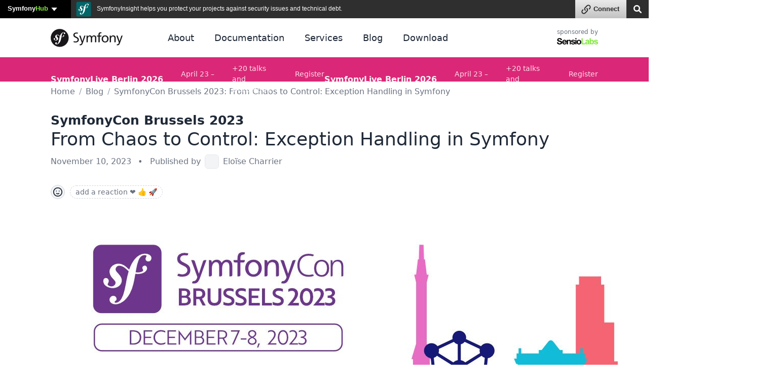

--- FILE ---
content_type: application/javascript
request_url: https://symfony.com/assets/vendor/@popperjs/core/core.index-3ZjMK_g.js
body_size: 6771
content:
/**
 * Bundled by jsDelivr using Rollup v2.79.2 and Terser v5.39.0.
 * Original file: /npm/@popperjs/core@2.10.2/lib/index.js
 *
 * Do NOT use SRI with dynamically generated files! More information: https://www.jsdelivr.com/using-sri-with-dynamic-files
 */
var e="top",t="bottom",n="right",r="left",o="auto",i=[e,t,n,r],a="start",s="end",f="clippingParents",c="viewport",p="popper",u="reference",l=i.reduce((function(e,t){return e.concat([t+"-"+a,t+"-"+s])}),[]),d=[].concat(i,[o]).reduce((function(e,t){return e.concat([t,t+"-"+a,t+"-"+s])}),[]),m="beforeRead",h="read",v="afterRead",g="beforeMain",y="main",b="afterMain",w="beforeWrite",x="write",O="afterWrite",j=[m,h,v,g,y,b,w,x,O];function E(e){return e?(e.nodeName||"").toLowerCase():null}function D(e){if(null==e)return window;if("[object Window]"!==e.toString()){var t=e.ownerDocument;return t&&t.defaultView||window}return e}function L(e){return e instanceof D(e).Element||e instanceof Element}function k(e){return e instanceof D(e).HTMLElement||e instanceof HTMLElement}function P(e){return"undefined"!=typeof ShadowRoot&&(e instanceof D(e).ShadowRoot||e instanceof ShadowRoot)}var M={name:"applyStyles",enabled:!0,phase:"write",fn:function(e){var t=e.state;Object.keys(t.elements).forEach((function(e){var n=t.styles[e]||{},r=t.attributes[e]||{},o=t.elements[e];k(o)&&E(o)&&(Object.assign(o.style,n),Object.keys(r).forEach((function(e){var t=r[e];!1===t?o.removeAttribute(e):o.setAttribute(e,!0===t?"":t)})))}))},effect:function(e){var t=e.state,n={popper:{position:t.options.strategy,left:"0",top:"0",margin:"0"},arrow:{position:"absolute"},reference:{}};return Object.assign(t.elements.popper.style,n.popper),t.styles=n,t.elements.arrow&&Object.assign(t.elements.arrow.style,n.arrow),function(){Object.keys(t.elements).forEach((function(e){var r=t.elements[e],o=t.attributes[e]||{},i=Object.keys(t.styles.hasOwnProperty(e)?t.styles[e]:n[e]).reduce((function(e,t){return e[t]="",e}),{});k(r)&&E(r)&&(Object.assign(r.style,i),Object.keys(o).forEach((function(e){r.removeAttribute(e)})))}))}},requires:["computeStyles"]};function B(e){return e.split("-")[0]}function W(e,t){var n=e.getBoundingClientRect();return{width:n.width/1,height:n.height/1,top:n.top/1,right:n.right/1,bottom:n.bottom/1,left:n.left/1,x:n.left/1,y:n.top/1}}function A(e){var t=W(e),n=e.offsetWidth,r=e.offsetHeight;return Math.abs(t.width-n)<=1&&(n=t.width),Math.abs(t.height-r)<=1&&(r=t.height),{x:e.offsetLeft,y:e.offsetTop,width:n,height:r}}function H(e,t){var n=t.getRootNode&&t.getRootNode();if(e.contains(t))return!0;if(n&&P(n)){var r=t;do{if(r&&e.isSameNode(r))return!0;r=r.parentNode||r.host}while(r)}return!1}function R(e){return D(e).getComputedStyle(e)}function S(e){return["table","td","th"].indexOf(E(e))>=0}function T(e){return((L(e)?e.ownerDocument:e.document)||window.document).documentElement}function C(e){return"html"===E(e)?e:e.assignedSlot||e.parentNode||(P(e)?e.host:null)||T(e)}function q(e){return k(e)&&"fixed"!==R(e).position?e.offsetParent:null}function N(e){for(var t=D(e),n=q(e);n&&S(n)&&"static"===R(n).position;)n=q(n);return n&&("html"===E(n)||"body"===E(n)&&"static"===R(n).position)?t:n||function(e){var t=-1!==navigator.userAgent.toLowerCase().indexOf("firefox");if(-1!==navigator.userAgent.indexOf("Trident")&&k(e)&&"fixed"===R(e).position)return null;for(var n=C(e);k(n)&&["html","body"].indexOf(E(n))<0;){var r=R(n);if("none"!==r.transform||"none"!==r.perspective||"paint"===r.contain||-1!==["transform","perspective"].indexOf(r.willChange)||t&&"filter"===r.willChange||t&&r.filter&&"none"!==r.filter)return n;n=n.parentNode}return null}(e)||t}function V(e){return["top","bottom"].indexOf(e)>=0?"x":"y"}var I=Math.max,U=Math.min,z=Math.round;function _(e,t,n){return I(e,U(t,n))}function F(e){return Object.assign({},{top:0,right:0,bottom:0,left:0},e)}function X(e,t){return t.reduce((function(t,n){return t[n]=e,t}),{})}var Y={name:"arrow",enabled:!0,phase:"main",fn:function(o){var a,s=o.state,f=o.name,c=o.options,p=s.elements.arrow,u=s.modifiersData.popperOffsets,l=B(s.placement),d=V(l),m=[r,n].indexOf(l)>=0?"height":"width";if(p&&u){var h=function(e,t){return F("number"!=typeof(e="function"==typeof e?e(Object.assign({},t.rects,{placement:t.placement})):e)?e:X(e,i))}(c.padding,s),v=A(p),g="y"===d?e:r,y="y"===d?t:n,b=s.rects.reference[m]+s.rects.reference[d]-u[d]-s.rects.popper[m],w=u[d]-s.rects.reference[d],x=N(p),O=x?"y"===d?x.clientHeight||0:x.clientWidth||0:0,j=b/2-w/2,E=h[g],D=O-v[m]-h[y],L=O/2-v[m]/2+j,k=_(E,L,D),P=d;s.modifiersData[f]=((a={})[P]=k,a.centerOffset=k-L,a)}},effect:function(e){var t=e.state,n=e.options.element,r=void 0===n?"[data-popper-arrow]":n;null!=r&&("string"!=typeof r||(r=t.elements.popper.querySelector(r)))&&H(t.elements.popper,r)&&(t.elements.arrow=r)},requires:["popperOffsets"],requiresIfExists:["preventOverflow"]};function G(e){return e.split("-")[1]}var J={top:"auto",right:"auto",bottom:"auto",left:"auto"};function K(o){var i,a=o.popper,f=o.popperRect,c=o.placement,p=o.variation,u=o.offsets,l=o.position,d=o.gpuAcceleration,m=o.adaptive,h=o.roundOffsets,v=!0===h?function(e){var t=e.x,n=e.y,r=window.devicePixelRatio||1;return{x:z(z(t*r)/r)||0,y:z(z(n*r)/r)||0}}(u):"function"==typeof h?h(u):u,g=v.x,y=void 0===g?0:g,b=v.y,w=void 0===b?0:b,x=u.hasOwnProperty("x"),O=u.hasOwnProperty("y"),j=r,E=e,L=window;if(m){var k=N(a),P="clientHeight",M="clientWidth";k===D(a)&&"static"!==R(k=T(a)).position&&"absolute"===l&&(P="scrollHeight",M="scrollWidth"),c!==e&&(c!==r&&c!==n||p!==s)||(E=t,w-=k[P]-f.height,w*=d?1:-1),c!==r&&(c!==e&&c!==t||p!==s)||(j=n,y-=k[M]-f.width,y*=d?1:-1)}var B,W=Object.assign({position:l},m&&J);return d?Object.assign({},W,((B={})[E]=O?"0":"",B[j]=x?"0":"",B.transform=(L.devicePixelRatio||1)<=1?"translate("+y+"px, "+w+"px)":"translate3d("+y+"px, "+w+"px, 0)",B)):Object.assign({},W,((i={})[E]=O?w+"px":"",i[j]=x?y+"px":"",i.transform="",i))}var Q={name:"computeStyles",enabled:!0,phase:"beforeWrite",fn:function(e){var t=e.state,n=e.options,r=n.gpuAcceleration,o=void 0===r||r,i=n.adaptive,a=void 0===i||i,s=n.roundOffsets,f=void 0===s||s,c={placement:B(t.placement),variation:G(t.placement),popper:t.elements.popper,popperRect:t.rects.popper,gpuAcceleration:o};null!=t.modifiersData.popperOffsets&&(t.styles.popper=Object.assign({},t.styles.popper,K(Object.assign({},c,{offsets:t.modifiersData.popperOffsets,position:t.options.strategy,adaptive:a,roundOffsets:f})))),null!=t.modifiersData.arrow&&(t.styles.arrow=Object.assign({},t.styles.arrow,K(Object.assign({},c,{offsets:t.modifiersData.arrow,position:"absolute",adaptive:!1,roundOffsets:f})))),t.attributes.popper=Object.assign({},t.attributes.popper,{"data-popper-placement":t.placement})},data:{}},Z={passive:!0};var $={name:"eventListeners",enabled:!0,phase:"write",fn:function(){},effect:function(e){var t=e.state,n=e.instance,r=e.options,o=r.scroll,i=void 0===o||o,a=r.resize,s=void 0===a||a,f=D(t.elements.popper),c=[].concat(t.scrollParents.reference,t.scrollParents.popper);return i&&c.forEach((function(e){e.addEventListener("scroll",n.update,Z)})),s&&f.addEventListener("resize",n.update,Z),function(){i&&c.forEach((function(e){e.removeEventListener("scroll",n.update,Z)})),s&&f.removeEventListener("resize",n.update,Z)}},data:{}},ee={left:"right",right:"left",bottom:"top",top:"bottom"};function te(e){return e.replace(/left|right|bottom|top/g,(function(e){return ee[e]}))}var ne={start:"end",end:"start"};function re(e){return e.replace(/start|end/g,(function(e){return ne[e]}))}function oe(e){var t=D(e);return{scrollLeft:t.pageXOffset,scrollTop:t.pageYOffset}}function ie(e){return W(T(e)).left+oe(e).scrollLeft}function ae(e){var t=R(e),n=t.overflow,r=t.overflowX,o=t.overflowY;return/auto|scroll|overlay|hidden/.test(n+o+r)}function se(e){return["html","body","#document"].indexOf(E(e))>=0?e.ownerDocument.body:k(e)&&ae(e)?e:se(C(e))}function fe(e,t){var n;void 0===t&&(t=[]);var r=se(e),o=r===(null==(n=e.ownerDocument)?void 0:n.body),i=D(r),a=o?[i].concat(i.visualViewport||[],ae(r)?r:[]):r,s=t.concat(a);return o?s:s.concat(fe(C(a)))}function ce(e){return Object.assign({},e,{left:e.x,top:e.y,right:e.x+e.width,bottom:e.y+e.height})}function pe(e,t){return t===c?ce(function(e){var t=D(e),n=T(e),r=t.visualViewport,o=n.clientWidth,i=n.clientHeight,a=0,s=0;return r&&(o=r.width,i=r.height,/^((?!chrome|android).)*safari/i.test(navigator.userAgent)||(a=r.offsetLeft,s=r.offsetTop)),{width:o,height:i,x:a+ie(e),y:s}}(e)):k(t)?function(e){var t=W(e);return t.top=t.top+e.clientTop,t.left=t.left+e.clientLeft,t.bottom=t.top+e.clientHeight,t.right=t.left+e.clientWidth,t.width=e.clientWidth,t.height=e.clientHeight,t.x=t.left,t.y=t.top,t}(t):ce(function(e){var t,n=T(e),r=oe(e),o=null==(t=e.ownerDocument)?void 0:t.body,i=I(n.scrollWidth,n.clientWidth,o?o.scrollWidth:0,o?o.clientWidth:0),a=I(n.scrollHeight,n.clientHeight,o?o.scrollHeight:0,o?o.clientHeight:0),s=-r.scrollLeft+ie(e),f=-r.scrollTop;return"rtl"===R(o||n).direction&&(s+=I(n.clientWidth,o?o.clientWidth:0)-i),{width:i,height:a,x:s,y:f}}(T(e)))}function ue(e,t,n){var r="clippingParents"===t?function(e){var t=fe(C(e)),n=["absolute","fixed"].indexOf(R(e).position)>=0&&k(e)?N(e):e;return L(n)?t.filter((function(e){return L(e)&&H(e,n)&&"body"!==E(e)})):[]}(e):[].concat(t),o=[].concat(r,[n]),i=o[0],a=o.reduce((function(t,n){var r=pe(e,n);return t.top=I(r.top,t.top),t.right=U(r.right,t.right),t.bottom=U(r.bottom,t.bottom),t.left=I(r.left,t.left),t}),pe(e,i));return a.width=a.right-a.left,a.height=a.bottom-a.top,a.x=a.left,a.y=a.top,a}function le(o){var i,f=o.reference,c=o.element,p=o.placement,u=p?B(p):null,l=p?G(p):null,d=f.x+f.width/2-c.width/2,m=f.y+f.height/2-c.height/2;switch(u){case e:i={x:d,y:f.y-c.height};break;case t:i={x:d,y:f.y+f.height};break;case n:i={x:f.x+f.width,y:m};break;case r:i={x:f.x-c.width,y:m};break;default:i={x:f.x,y:f.y}}var h=u?V(u):null;if(null!=h){var v="y"===h?"height":"width";switch(l){case a:i[h]=i[h]-(f[v]/2-c[v]/2);break;case s:i[h]=i[h]+(f[v]/2-c[v]/2)}}return i}function de(r,o){void 0===o&&(o={});var a=o,s=a.placement,l=void 0===s?r.placement:s,d=a.boundary,m=void 0===d?f:d,h=a.rootBoundary,v=void 0===h?c:h,g=a.elementContext,y=void 0===g?p:g,b=a.altBoundary,w=void 0!==b&&b,x=a.padding,O=void 0===x?0:x,j=F("number"!=typeof O?O:X(O,i)),E=y===p?u:p,D=r.rects.popper,k=r.elements[w?E:y],P=ue(L(k)?k:k.contextElement||T(r.elements.popper),m,v),M=W(r.elements.reference),B=le({reference:M,element:D,strategy:"absolute",placement:l}),A=ce(Object.assign({},D,B)),H=y===p?A:M,R={top:P.top-H.top+j.top,bottom:H.bottom-P.bottom+j.bottom,left:P.left-H.left+j.left,right:H.right-P.right+j.right},S=r.modifiersData.offset;if(y===p&&S){var C=S[l];Object.keys(R).forEach((function(r){var o=[n,t].indexOf(r)>=0?1:-1,i=[e,t].indexOf(r)>=0?"y":"x";R[r]+=C[i]*o}))}return R}function me(e,t){void 0===t&&(t={});var n=t,r=n.placement,o=n.boundary,a=n.rootBoundary,s=n.padding,f=n.flipVariations,c=n.allowedAutoPlacements,p=void 0===c?d:c,u=G(r),m=u?f?l:l.filter((function(e){return G(e)===u})):i,h=m.filter((function(e){return p.indexOf(e)>=0}));0===h.length&&(h=m);var v=h.reduce((function(t,n){return t[n]=de(e,{placement:n,boundary:o,rootBoundary:a,padding:s})[B(n)],t}),{});return Object.keys(v).sort((function(e,t){return v[e]-v[t]}))}var he={name:"flip",enabled:!0,phase:"main",fn:function(i){var s=i.state,f=i.options,c=i.name;if(!s.modifiersData[c]._skip){for(var p=f.mainAxis,u=void 0===p||p,l=f.altAxis,d=void 0===l||l,m=f.fallbackPlacements,h=f.padding,v=f.boundary,g=f.rootBoundary,y=f.altBoundary,b=f.flipVariations,w=void 0===b||b,x=f.allowedAutoPlacements,O=s.options.placement,j=B(O),E=m||(j===O||!w?[te(O)]:function(e){if(B(e)===o)return[];var t=te(e);return[re(e),t,re(t)]}(O)),D=[O].concat(E).reduce((function(e,t){return e.concat(B(t)===o?me(s,{placement:t,boundary:v,rootBoundary:g,padding:h,flipVariations:w,allowedAutoPlacements:x}):t)}),[]),L=s.rects.reference,k=s.rects.popper,P=new Map,M=!0,W=D[0],A=0;A<D.length;A++){var H=D[A],R=B(H),S=G(H)===a,T=[e,t].indexOf(R)>=0,C=T?"width":"height",q=de(s,{placement:H,boundary:v,rootBoundary:g,altBoundary:y,padding:h}),N=T?S?n:r:S?t:e;L[C]>k[C]&&(N=te(N));var V=te(N),I=[];if(u&&I.push(q[R]<=0),d&&I.push(q[N]<=0,q[V]<=0),I.every((function(e){return e}))){W=H,M=!1;break}P.set(H,I)}if(M)for(var U=function(e){var t=D.find((function(t){var n=P.get(t);if(n)return n.slice(0,e).every((function(e){return e}))}));if(t)return W=t,"break"},z=w?3:1;z>0;z--){if("break"===U(z))break}s.placement!==W&&(s.modifiersData[c]._skip=!0,s.placement=W,s.reset=!0)}},requiresIfExists:["offset"],data:{_skip:!1}};function ve(e,t,n){return void 0===n&&(n={x:0,y:0}),{top:e.top-t.height-n.y,right:e.right-t.width+n.x,bottom:e.bottom-t.height+n.y,left:e.left-t.width-n.x}}function ge(o){return[e,n,t,r].some((function(e){return o[e]>=0}))}var ye={name:"hide",enabled:!0,phase:"main",requiresIfExists:["preventOverflow"],fn:function(e){var t=e.state,n=e.name,r=t.rects.reference,o=t.rects.popper,i=t.modifiersData.preventOverflow,a=de(t,{elementContext:"reference"}),s=de(t,{altBoundary:!0}),f=ve(a,r),c=ve(s,o,i),p=ge(f),u=ge(c);t.modifiersData[n]={referenceClippingOffsets:f,popperEscapeOffsets:c,isReferenceHidden:p,hasPopperEscaped:u},t.attributes.popper=Object.assign({},t.attributes.popper,{"data-popper-reference-hidden":p,"data-popper-escaped":u})}};var be={name:"offset",enabled:!0,phase:"main",requires:["popperOffsets"],fn:function(t){var o=t.state,i=t.options,a=t.name,s=i.offset,f=void 0===s?[0,0]:s,c=d.reduce((function(t,i){return t[i]=function(t,o,i){var a=B(t),s=[r,e].indexOf(a)>=0?-1:1,f="function"==typeof i?i(Object.assign({},o,{placement:t})):i,c=f[0],p=f[1];return c=c||0,p=(p||0)*s,[r,n].indexOf(a)>=0?{x:p,y:c}:{x:c,y:p}}(i,o.rects,f),t}),{}),p=c[o.placement],u=p.x,l=p.y;null!=o.modifiersData.popperOffsets&&(o.modifiersData.popperOffsets.x+=u,o.modifiersData.popperOffsets.y+=l),o.modifiersData[a]=c}};var we={name:"popperOffsets",enabled:!0,phase:"read",fn:function(e){var t=e.state,n=e.name;t.modifiersData[n]=le({reference:t.rects.reference,element:t.rects.popper,strategy:"absolute",placement:t.placement})},data:{}};var xe={name:"preventOverflow",enabled:!0,phase:"main",fn:function(o){var i=o.state,s=o.options,f=o.name,c=s.mainAxis,p=void 0===c||c,u=s.altAxis,l=void 0!==u&&u,d=s.boundary,m=s.rootBoundary,h=s.altBoundary,v=s.padding,g=s.tether,y=void 0===g||g,b=s.tetherOffset,w=void 0===b?0:b,x=de(i,{boundary:d,rootBoundary:m,padding:v,altBoundary:h}),O=B(i.placement),j=G(i.placement),E=!j,D=V(O),L="x"===D?"y":"x",k=i.modifiersData.popperOffsets,P=i.rects.reference,M=i.rects.popper,W="function"==typeof w?w(Object.assign({},i.rects,{placement:i.placement})):w,H={x:0,y:0};if(k){if(p||l){var R="y"===D?e:r,S="y"===D?t:n,T="y"===D?"height":"width",C=k[D],q=k[D]+x[R],z=k[D]-x[S],F=y?-M[T]/2:0,X=j===a?P[T]:M[T],Y=j===a?-M[T]:-P[T],J=i.elements.arrow,K=y&&J?A(J):{width:0,height:0},Q=i.modifiersData["arrow#persistent"]?i.modifiersData["arrow#persistent"].padding:{top:0,right:0,bottom:0,left:0},Z=Q[R],$=Q[S],ee=_(0,P[T],K[T]),te=E?P[T]/2-F-ee-Z-W:X-ee-Z-W,ne=E?-P[T]/2+F+ee+$+W:Y+ee+$+W,re=i.elements.arrow&&N(i.elements.arrow),oe=re?"y"===D?re.clientTop||0:re.clientLeft||0:0,ie=i.modifiersData.offset?i.modifiersData.offset[i.placement][D]:0,ae=k[D]+te-ie-oe,se=k[D]+ne-ie;if(p){var fe=_(y?U(q,ae):q,C,y?I(z,se):z);k[D]=fe,H[D]=fe-C}if(l){var ce="x"===D?e:r,pe="x"===D?t:n,ue=k[L],le=ue+x[ce],me=ue-x[pe],he=_(y?U(le,ae):le,ue,y?I(me,se):me);k[L]=he,H[L]=he-ue}}i.modifiersData[f]=H}},requiresIfExists:["offset"]};function Oe(e,t,n){void 0===n&&(n=!1);var r=k(t);k(t)&&function(e){var t=e.getBoundingClientRect(),n=t.width/e.offsetWidth||1,r=t.height/e.offsetHeight||1}(t);var o,i,a=T(t),s=W(e),f={scrollLeft:0,scrollTop:0},c={x:0,y:0};return(r||!r&&!n)&&(("body"!==E(t)||ae(a))&&(f=(o=t)!==D(o)&&k(o)?{scrollLeft:(i=o).scrollLeft,scrollTop:i.scrollTop}:oe(o)),k(t)?((c=W(t)).x+=t.clientLeft,c.y+=t.clientTop):a&&(c.x=ie(a))),{x:s.left+f.scrollLeft-c.x,y:s.top+f.scrollTop-c.y,width:s.width,height:s.height}}function je(e){var t=new Map,n=new Set,r=[];function o(e){n.add(e.name),[].concat(e.requires||[],e.requiresIfExists||[]).forEach((function(e){if(!n.has(e)){var r=t.get(e);r&&o(r)}})),r.push(e)}return e.forEach((function(e){t.set(e.name,e)})),e.forEach((function(e){n.has(e.name)||o(e)})),r}var Ee={placement:"bottom",modifiers:[],strategy:"absolute"};function De(){for(var e=arguments.length,t=new Array(e),n=0;n<e;n++)t[n]=arguments[n];return!t.some((function(e){return!(e&&"function"==typeof e.getBoundingClientRect)}))}function Le(e){void 0===e&&(e={});var t=e,n=t.defaultModifiers,r=void 0===n?[]:n,o=t.defaultOptions,i=void 0===o?Ee:o;return function(e,t,n){void 0===n&&(n=i);var o,a,s={placement:"bottom",orderedModifiers:[],options:Object.assign({},Ee,i),modifiersData:{},elements:{reference:e,popper:t},attributes:{},styles:{}},f=[],c=!1,p={state:s,setOptions:function(n){var o="function"==typeof n?n(s.options):n;u(),s.options=Object.assign({},i,s.options,o),s.scrollParents={reference:L(e)?fe(e):e.contextElement?fe(e.contextElement):[],popper:fe(t)};var a,c,l=function(e){var t=je(e);return j.reduce((function(e,n){return e.concat(t.filter((function(e){return e.phase===n})))}),[])}((a=[].concat(r,s.options.modifiers),c=a.reduce((function(e,t){var n=e[t.name];return e[t.name]=n?Object.assign({},n,t,{options:Object.assign({},n.options,t.options),data:Object.assign({},n.data,t.data)}):t,e}),{}),Object.keys(c).map((function(e){return c[e]}))));return s.orderedModifiers=l.filter((function(e){return e.enabled})),s.orderedModifiers.forEach((function(e){var t=e.name,n=e.options,r=void 0===n?{}:n,o=e.effect;if("function"==typeof o){var i=o({state:s,name:t,instance:p,options:r}),a=function(){};f.push(i||a)}})),p.update()},forceUpdate:function(){if(!c){var e=s.elements,t=e.reference,n=e.popper;if(De(t,n)){s.rects={reference:Oe(t,N(n),"fixed"===s.options.strategy),popper:A(n)},s.reset=!1,s.placement=s.options.placement,s.orderedModifiers.forEach((function(e){return s.modifiersData[e.name]=Object.assign({},e.data)}));for(var r=0;r<s.orderedModifiers.length;r++)if(!0!==s.reset){var o=s.orderedModifiers[r],i=o.fn,a=o.options,f=void 0===a?{}:a,u=o.name;"function"==typeof i&&(s=i({state:s,options:f,name:u,instance:p})||s)}else s.reset=!1,r=-1}}},update:(o=function(){return new Promise((function(e){p.forceUpdate(),e(s)}))},function(){return a||(a=new Promise((function(e){Promise.resolve().then((function(){a=void 0,e(o())}))}))),a}),destroy:function(){u(),c=!0}};if(!De(e,t))return p;function u(){f.forEach((function(e){return e()})),f=[]}return p.setOptions(n).then((function(e){!c&&n.onFirstUpdate&&n.onFirstUpdate(e)})),p}}var ke=Le(),Pe=Le({defaultModifiers:[$,we,Q,M]}),Me=Le({defaultModifiers:[$,we,Q,M,be,he,xe,Y,ye]});export{b as afterMain,v as afterRead,O as afterWrite,M as applyStyles,Y as arrow,o as auto,i as basePlacements,g as beforeMain,m as beforeRead,w as beforeWrite,t as bottom,f as clippingParents,Q as computeStyles,Me as createPopper,ke as createPopperBase,Pe as createPopperLite,de as detectOverflow,s as end,$ as eventListeners,he as flip,ye as hide,r as left,y as main,j as modifierPhases,be as offset,d as placements,p as popper,Le as popperGenerator,we as popperOffsets,xe as preventOverflow,h as read,u as reference,n as right,a as start,e as top,l as variationPlacements,c as viewport,x as write};export default null;


--- FILE ---
content_type: application/javascript
request_url: https://symfony.com/assets/vendor/mousetrap/mousetrap.index-lPOL09R.js
body_size: 2051
content:
/**
 * Bundled by jsDelivr using Rollup v2.79.2 and Terser v5.39.0.
 * Original file: /npm/mousetrap@1.6.5/mousetrap.js
 *
 * Do NOT use SRI with dynamically generated files! More information: https://www.jsdelivr.com/using-sri-with-dynamic-files
 */
var e,t={exports:{}};e=t,function(t,n){if(t){for(var r,a={8:"backspace",9:"tab",13:"enter",16:"shift",17:"ctrl",18:"alt",20:"capslock",27:"esc",32:"space",33:"pageup",34:"pagedown",35:"end",36:"home",37:"left",38:"up",39:"right",40:"down",45:"ins",46:"del",91:"meta",93:"meta",224:"meta"},o={106:"*",107:"+",109:"-",110:".",111:"/",186:";",187:"=",188:",",189:"-",190:".",191:"/",192:"`",219:"[",220:"\\",221:"]",222:"'"},i={"~":"`","!":"1","@":"2","#":"3",$:"4","%":"5","^":"6","&":"7","*":"8","(":"9",")":"0",_:"-","+":"=",":":";",'"':"'","<":",",">":".","?":"/","|":"\\"},c={option:"alt",command:"meta",return:"enter",escape:"esc",plus:"+",mod:/Mac|iPod|iPhone|iPad/.test(navigator.platform)?"meta":"ctrl"},s=1;s<20;++s)a[111+s]="f"+s;for(s=0;s<=9;++s)a[s+96]=s.toString();y.prototype.bind=function(e,t,n){var r=this;return e=e instanceof Array?e:[e],r._bindMultiple.call(r,e,t,n),r},y.prototype.unbind=function(e,t){return this.bind.call(this,e,(function(){}),t)},y.prototype.trigger=function(e,t){var n=this;return n._directMap[e+":"+t]&&n._directMap[e+":"+t]({},e),n},y.prototype.reset=function(){var e=this;return e._callbacks={},e._directMap={},e},y.prototype.stopCallback=function(e,t){if((" "+t.className+" ").indexOf(" mousetrap ")>-1)return!1;if(d(t,this.target))return!1;if("composedPath"in e&&"function"==typeof e.composedPath){var n=e.composedPath()[0];n!==e.target&&(t=n)}return"INPUT"==t.tagName||"SELECT"==t.tagName||"TEXTAREA"==t.tagName||t.isContentEditable},y.prototype.handleKey=function(){return this._handleKey.apply(this,arguments)},y.addKeycodes=function(e){for(var t in e)e.hasOwnProperty(t)&&(a[t]=e[t]);r=null},y.init=function(){var e=y(n);for(var t in e)"_"!==t.charAt(0)&&(y[t]=function(t){return function(){return e[t].apply(e,arguments)}}(t))},y.init(),t.Mousetrap=y,e.exports&&(e.exports=y)}function l(e,t,n){e.addEventListener?e.addEventListener(t,n,!1):e.attachEvent("on"+t,n)}function u(e){if("keypress"==e.type){var t=String.fromCharCode(e.which);return e.shiftKey||(t=t.toLowerCase()),t}return a[e.which]?a[e.which]:o[e.which]?o[e.which]:String.fromCharCode(e.which).toLowerCase()}function p(e){return"shift"==e||"ctrl"==e||"alt"==e||"meta"==e}function f(e,t,n){return n||(n=function(){if(!r)for(var e in r={},a)e>95&&e<112||a.hasOwnProperty(e)&&(r[a[e]]=e);return r}()[e]?"keydown":"keypress"),"keypress"==n&&t.length&&(n="keydown"),n}function h(e,t){var n,r,a,o=[];for(n=function(e){return"+"===e?["+"]:(e=e.replace(/\+{2}/g,"+plus")).split("+")}(e),a=0;a<n.length;++a)r=n[a],c[r]&&(r=c[r]),t&&"keypress"!=t&&i[r]&&(r=i[r],o.push("shift")),p(r)&&o.push(r);return{key:r,modifiers:o,action:t=f(r,o,t)}}function d(e,t){return null!==e&&e!==n&&(e===t||d(e.parentNode,t))}function y(e){var t=this;if(e=e||n,!(t instanceof y))return new y(e);t.target=e,t._callbacks={},t._directMap={};var r,a={},o=!1,i=!1,c=!1;function s(e){e=e||{};var t,n=!1;for(t in a)e[t]?n=!0:a[t]=0;n||(c=!1)}function f(e,n,r,o,i,c){var s,l,u,f,h=[],d=r.type;if(!t._callbacks[e])return[];for("keyup"==d&&p(e)&&(n=[e]),s=0;s<t._callbacks[e].length;++s)if(l=t._callbacks[e][s],(o||!l.seq||a[l.seq]==l.level)&&d==l.action&&("keypress"==d&&!r.metaKey&&!r.ctrlKey||(u=n,f=l.modifiers,u.sort().join(",")===f.sort().join(",")))){var y=!o&&l.combo==i,m=o&&l.seq==o&&l.level==c;(y||m)&&t._callbacks[e].splice(s,1),h.push(l)}return h}function d(e,n,r,a){t.stopCallback(n,n.target||n.srcElement,r,a)||!1===e(n,r)&&(function(e){e.preventDefault?e.preventDefault():e.returnValue=!1}(n),function(e){e.stopPropagation?e.stopPropagation():e.cancelBubble=!0}(n))}function m(e){"number"!=typeof e.which&&(e.which=e.keyCode);var n=u(e);n&&("keyup"!=e.type||o!==n?t.handleKey(n,function(e){var t=[];return e.shiftKey&&t.push("shift"),e.altKey&&t.push("alt"),e.ctrlKey&&t.push("ctrl"),e.metaKey&&t.push("meta"),t}(e),e):o=!1)}function k(e,t,n,i){function l(t){return function(){c=t,++a[e],clearTimeout(r),r=setTimeout(s,1e3)}}function p(t){d(n,t,e),"keyup"!==i&&(o=u(t)),setTimeout(s,10)}a[e]=0;for(var f=0;f<t.length;++f){var y=f+1===t.length?p:l(i||h(t[f+1]).action);v(t[f],y,i,e,f)}}function v(e,n,r,a,o){t._directMap[e+":"+r]=n;var i,c=(e=e.replace(/\s+/g," ")).split(" ");c.length>1?k(e,c,n,r):(i=h(e,r),t._callbacks[i.key]=t._callbacks[i.key]||[],f(i.key,i.modifiers,{type:i.action},a,e,o),t._callbacks[i.key][a?"unshift":"push"]({callback:n,modifiers:i.modifiers,action:i.action,seq:a,level:o,combo:e}))}t._handleKey=function(e,t,n){var r,a=f(e,t,n),o={},l=0,u=!1;for(r=0;r<a.length;++r)a[r].seq&&(l=Math.max(l,a[r].level));for(r=0;r<a.length;++r)if(a[r].seq){if(a[r].level!=l)continue;u=!0,o[a[r].seq]=1,d(a[r].callback,n,a[r].combo,a[r].seq)}else u||d(a[r].callback,n,a[r].combo);var h="keypress"==n.type&&i;n.type!=c||p(e)||h||s(o),i=u&&"keydown"==n.type},t._bindMultiple=function(e,t,n){for(var r=0;r<e.length;++r)v(e[r],t,n)},l(e,"keypress",m),l(e,"keydown",m),l(e,"keyup",m)}}("undefined"!=typeof window?window:null,"undefined"!=typeof window?document:null);var n=t.exports;export{n as default};
